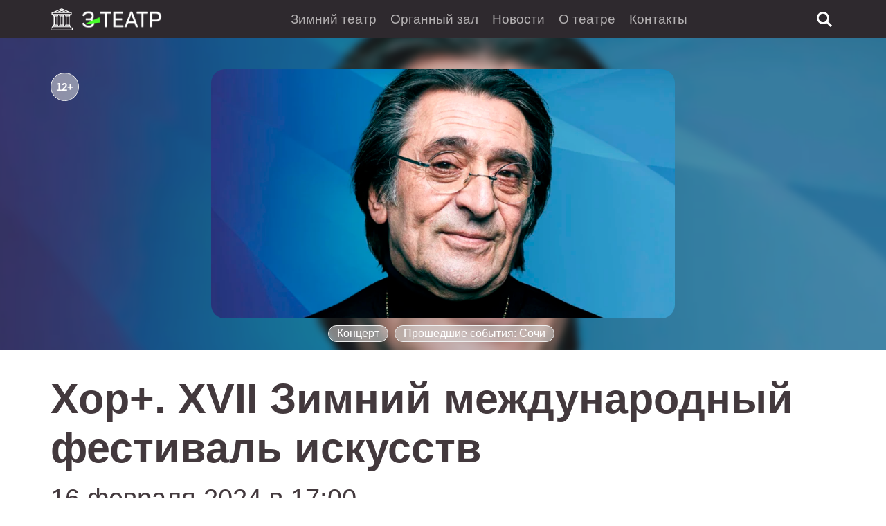

--- FILE ---
content_type: text/html; charset=utf-8
request_url: https://zimniiteatr.ru/repertuar/102-hor-xvii-zimnij-mezhdunarodnyj-festival-iskusstv.html
body_size: 6792
content:
<!DOCTYPE html>
<html lang="ru">
<head>
	<title>Хор+. XVII Зимний международный фестиваль искусств » Зимний театр в Сочи 🎭</title>
<meta charset="utf-8">
<meta name="title" content="Хор+. XVII Зимний международный фестиваль искусств » Зимний театр в Сочи 🎭">
<meta name="description" content="Хор+. XVII Зимний международный фестиваль искусств">
<meta name="keywords" content="">
<meta name="news_keywords" content="куда сходить в Сочи, купить билеты онлайн, Афиша Сочи 2024">
<link rel="canonical" href="https://zimniiteatr.ru/repertuar/102-hor-xvii-zimnij-mezhdunarodnyj-festival-iskusstv.html">
<link rel="alternate" type="application/rss+xml" title="Зимний театр в Сочи 🎭 RSS" href="https://zimniiteatr.ru/rss.xml">
<link rel="alternate" type="application/rss+xml" title="Зимний театр в Сочи 🎭 RSS Turbo" href="https://zimniiteatr.ru/rssturbo.xml">
<link rel="alternate" type="application/rss+xml" title="Зимний театр в Сочи 🎭 RSS Dzen" href="https://zimniiteatr.ru/rssdzen.xml">
<link rel="search" type="application/opensearchdescription+xml" title="Зимний театр в Сочи 🎭" href="https://zimniiteatr.ru/index.php?do=opensearch">
<link rel="preconnect" href="https://zimniiteatr.ru/" fetchpriority="high">
<meta property="twitter:title" content="Хор+. XVII Зимний международный фестиваль искусств » Зимний театр в Сочи 🎭">
<meta property="twitter:url" content="https://zimniiteatr.ru/repertuar/102-hor-xvii-zimnij-mezhdunarodnyj-festival-iskusstv.html">
<meta property="twitter:card" content="summary_large_image">
<meta property="twitter:image" content="https://zimniiteatr.ru/uploads/posts/2024-01/xvii-zimnij-mezhdunarodnyj-festival-iskusstv.webp">
<meta property="twitter:description" content="Хор+&quot; – это Гнесинский ансамбль современной хоровой музыки &quot;Altro coro&quot; под руководством художественного руководителя и дирижера Александра Рыжинского. Состав: Александр Рыжинский: Художественный руководитель и дирижер. Солисты: Екатерина Мечетина: Фортепиано Екатерина Мочалова:">
<meta property="og:type" content="article">
<meta property="og:site_name" content="Зимний театр в Сочи 🎭">
<meta property="og:title" content="Хор+. XVII Зимний международный фестиваль искусств » Зимний театр в Сочи 🎭">
<meta property="og:url" content="https://zimniiteatr.ru/repertuar/102-hor-xvii-zimnij-mezhdunarodnyj-festival-iskusstv.html">
<meta property="og:image" content="https://zimniiteatr.ru/uploads/posts/2024-01/xvii-zimnij-mezhdunarodnyj-festival-iskusstv.webp">
<meta property="og:description" content="Хор+&quot; – это Гнесинский ансамбль современной хоровой музыки &quot;Altro coro&quot; под руководством художественного руководителя и дирижера Александра Рыжинского. Состав: Александр Рыжинский: Художественный руководитель и дирижер. Солисты: Екатерина Мечетина: Фортепиано Екатерина Мочалова:">
<link href="/engine/classes/min/index.php?f=templates/Default/css/engine.css,templates/Default/css/styles.css&amp;v=21kmv" rel="stylesheet" type="text/css">
<script src="/engine/classes/min/index.php?g=general3&amp;v=21kmv"></script>
<script src="/engine/classes/min/index.php?f=engine/classes/js/jqueryui3.js,engine/classes/js/dle_js.js,templates/Default/js/build.js&amp;v=21kmv" defer></script>
<script type="application/ld+json">{"@context":"https://schema.org","@graph":[{"@type":"NewsArticle","@context":"https://schema.org/","publisher":{"@type":"Person","name":""},"name":"Хор+. XVII Зимний международный фестиваль искусств","headline":"Хор+. XVII Зимний международный фестиваль искусств","mainEntityOfPage":{"@type":"WebPage","@id":"https://zimniiteatr.ru/repertuar/102-hor-xvii-zimnij-mezhdunarodnyj-festival-iskusstv.html"},"datePublished":"2024-02-16T17:00:00+03:00","dateModified":"2024-02-07T23:22:50+03:00","author":{"@type":"Person","name":"admin","url":"https://zimniiteatr.ru/user/admin/"},"image":["https://zimniiteatr.ru/uploads/posts/2024-01/xvii-zimnij-mezhdunarodnyj-festival-iskusstv.webp"],"description":"Хор+&quot; – это Гнесинский ансамбль современной хоровой музыки &quot;Altro coro&quot; под руководством художественного руководителя и дирижера Александра Рыжинского. Состав: Александр Рыжинский: Художественный руководитель и дирижер. Солисты: Екатерина Мечетина: Фортепиано Екатерина Мочалова:"},{"@type":"BreadcrumbList","@context":"https://schema.org/","itemListElement":[{"@type":"ListItem","position":1,"item":{"@id":"https://zimniiteatr.ru/","name":"Главная"}},{"@type":"ListItem","position":2,"item":{"@id":"https://zimniiteatr.ru/repertuar/","name":"Прошедшие события: Сочи"}},{"@type":"ListItem","position":3,"item":{"@id":"https://zimniiteatr.ru/repertuar/102-hor-xvii-zimnij-mezhdunarodnyj-festival-iskusstv.html","name":"Хор+. XVII Зимний международный фестиваль искусств"}}]}]}</script>
	<meta name="HandheldFriendly" content="true">
	<meta name="format-detection" content="telephone=no">
	<meta name="viewport" content="initial-scale=1.0, maximum-scale=1.0, width=device-width">
	<meta name="apple-mobile-web-app-capable" content="yes">
	<meta name="apple-mobile-web-app-status-bar-style" content="default">
	<link rel="shortcut icon" type="image/png" sizes="32x32" href="/templates/Default/images/favicon-32x32.png?v1.2.21kmv">
	<link rel="apple-touch-icon" href="/templates/Default/images/touch-icon-iphone.png?v1.2.21kmv">
	<link rel="apple-touch-icon" sizes="76x76" href="/templates/Default/images/touch-icon-ipad.png?v1.2.21kmv">
	<link rel="apple-touch-icon" sizes="120x120" href="/templates/Default/images/touch-icon-iphone-retina.png?v1.2.21kmv">
	<link rel="apple-touch-icon" sizes="152x152" href="/templates/Default/images/touch-icon-ipad-retina.png?v1.2.21kmv">
	
	
	
	<link href="/templates/Default/lazydev/dle_filter/assets/dle_filter.css?v1.2.21kmv" type="text/css" rel="stylesheet">
	<meta name="yandex-verification" content="87d0c8ca40b7d437" />
<meta name="google-site-verification" content="p4Z1r0Tt49puq2xvqHFQ9zZVEP744ok7ATeAVVH7rbQ" />
<meta name="yandex-verification" content="dd70ebad3fb2442d" />
<!-- Yandex.RTB -->
<script>window.yaContextCb=window.yaContextCb||[]</script>
<script src="https://yandex.ru/ads/system/context.js" async></script>
<!-- 	<link rel="preconnect" href="https://fonts.googleapis.com">
<link rel="preconnect" href="https://fonts.gstatic.com" crossorigin>
<link href="https://fonts.googleapis.com/css2?family=Arimo:ital,wght@0,400;0,500;0,600;0,700;1,400;1,500;1,600;1,700&display=swap" rel="stylesheet"> -->
</head>
<body>
	<header class="header-YRevO header-wrapper--home">
		<div class="event-container box-header">
			<div class="logo">
				<a href="/"><svg class="icon icon-theatre"><use xlink:href="#icon-theatre"></use></svg><img class="img" src="/templates/Default/images/logo.png?v1.2.21kmv" alt="Афиша Зимнего театра в Сочи" title="Афиша Зимнего театра в Сочи"></a>
			</div>
			<nav class="nav-menu">
				<a href="/afisha/">Зимний театр</a>
				<a href="/afisha-organnogo-zala/">Органный зал</a>
				<a href="/news/">Новости</a>
				<a href="/o-teatre.html">О театре</a>
				<!-- <a href="/rules.html">Помощь</a> -->
				<a href="/index.php?do=feedback">Контакты</a>
			</nav>
			<div class="search"><span id="search-menu"><svg class="icon icon-search"><use xlink:href="#icon-search"></use></svg></span>
				<!-- Поиск -->
				<form id="q_search" class="q_search" action="/index.php" method="get">
					<div class="right_search">
						<input id="story" name="story" placeholder="Поиск по сайту..." type="search">
						<button class="btn q_search_btn" type="submit" title="Найти"><span class="title_hide">Найти</span></button>
					</div>
					<input type="hidden" name="do" value="search">
					<input type="hidden" name="subaction" value="search">
				</form>
				<!-- / Поиск -->
			</div>
			<div></div>
			<div id="mobile-menu" class="mob_menu"><svg class="icon icon-theatre"><use xlink:href="#icon-menu"></use></svg></div>
		</div>
	</header>
	<main class="main-YRevO">
		<div id="dle-content"><article class="fullstory_LfuR">
	<div class="wrapper_background display-flex object-cover">
		<picture class="poster"> <img src="/uploads/posts/2024-01/xvii-zimnij-mezhdunarodnyj-festival-iskusstv.webp" class="img object-cover" alt="Постер к Хор+. XVII Зимний международный фестиваль искусств" title="Постер к Хор+. XVII Зимний международный фестиваль искусств"></picture>
		<div class="poster_info">
			<div class="HZVEr event-container">
				<noindex>
				<div class="N9MgyX">
					<img src="/uploads/posts/2024-01/xvii-zimnij-mezhdunarodnyj-festival-iskusstv.webp" alt="Постер к Хор+. XVII Зимний международный фестиваль искусств">
				</div></noindex>
				<div class="KhdTY"> <span>Концерт</span> <a href="https://zimniiteatr.ru/repertuar/">Прошедшие события: Сочи</a>
				</div>
				
			</div>
		</div>
	</div>
	<div class="event-container fullstory_info">
		<div class="">
			<h1 class="title">Хор+. XVII Зимний международный фестиваль искусств</h1>
			<div class="data">16 февраля 2024 в 17:00</div>
			<div class="price">Событие прошло</div>
			<div class="age">12+</div>
		</div>
		<div class="desc_uPor2" id="desccontent">
			<h2 class="light-title">Описание:</h2>
			<p>Хор+" – это Гнесинский ансамбль современной хоровой музыки "Altro coro" под руководством художественного руководителя и дирижера Александра Рыжинского.</p>
<p>Состав:</p>
<ul>
<li>Александр Рыжинский: Художественный руководитель и дирижер.</li>
</ul>
<p>Солисты:</p>
<ul>
<li>Екатерина Мечетина: Фортепиано</li>
<li>Екатерина Мочалова: Домра</li>
<li>Василий Степанов: Виолончель</li>
</ul>
<p>Этот ансамбль представляет современный взгляд на хоровую музыку, объединяя талантливых хористов и солистов. Под руководством Александра Рыжинского они создают уникальные музыкальные произведения, придающие хоровому исполнению новые оттенки и вибрации.</p>
<p>Солисты - Екатерина Мечетина, Екатерина Мочалова и Василий Степанов - придают ансамблю разнообразие инструментальных звучаний, что делает их выступления еще более увлекательными и оригинальными.</p>
<p>"Хор+" отражает не только высокий художественный уровень исполнения, но и стремление к новаторству в сфере хоровой музыки.</p>
		</div>
		<div class="iframe_widget">
			
		</div>
		<div class="direction">
			<h2 class="title">События, которые могут быть Вам интересны</h2>
			<div class="address"><!-- Yandex.RTB C-A-10079105-1-102 -->
<div id="yandex_rtb_C-A-10079105-1-102"></div>
<script>window.yaContextCb.push(()=>{
  Ya.Context.AdvManager.renderWidget({
    renderTo: 'yandex_rtb_C-A-10079105-1-102',
    blockId: 'C-A-10079105-1',
    pageNumber: 102
  })
})</script>
			</div>
		</div>
	</div>
</article>
<section class="event-container section_full_HyGE">
	<h1 class=" h1 title">Ближайшие мероприятия</h1>
	<div >
		<h1 style="text-align: center;display: block;width: 100%;margin: 30px 0;">Публикации не найдены</h1>
	</div>
</section></div>
		
		<div class="event-container">
	<div class="speedbar"><div class="over"><a href="https://zimniiteatr.ru/">Главная</a> » <a href="https://zimniiteatr.ru/repertuar/">Прошедшие события: Сочи</a> » Хор+. XVII Зимний международный фестиваль искусств</div></div>
</div>
	</main>
	<footer class="footer_HoeBh">
		<div class="event-container">
			<div class="logo display-flex">
					<a href="/" class=""><svg class="icon icon-theatre"><use xlink:href="#icon-theatre"></use></svg><img class="img" src="/templates/Default/images/logo.png" alt="Афиша Зимнего театра в Сочи" title="Афиша Зимнего театра в Сочи"></a>
				</div>
				<ul class="menu_footer">
					<li><a href="/afisha/">Зимний театр</a></li>
					<li><a href="/afisha-organnogo-zala/">Органный зал</a></li>
					<li><a href="/news/">Новости</a></li>
					<li><a href="/o-teatre.html">О театре</a></li>
					<li><a href="/rules.html">Пользовательское соглашение</a></li>
					<li><a href="/privacy.html">Политика конфиденциальности</a></li>
					<li><a href="/index.php?do=feedback">Контакты</a></li>
				</ul><noindex>
        <div style="padding: 1rem;margin: 1rem 0;
    background-color: aliceblue;
    border-radius: 15px;">Домен продаётся. Купить доменное имя можете на сайте REG.RU <a href="https://www.reg.ru/domain/shop/lot/zimniiteatr.ru" target="_blank" style="padding: 8px 20px;
    border-radius: 15px;
    background-color: chartreuse;
    color: black;
    border: 1px solid #ccc;">Купить домен</a></div></noindex>
        
				<div class="bottom">Афиша Зимнего Театра - автоматический поиск мероприятий в сети интернет. Не официальный сайт Зимнего Театра.  2018-2026<br>
Описания мероприятий и фото-материалы собраны автоматически из открытых источников сети интернет на основе данных, публикуемых билетными системами и организаторами мероприятий.
Мы стремимся обеспечить точность и актуальность представленных сведений, полагаясь на надежные источники.</div>
		</div>
	</footer>

<!-- Modal Ticket -->
<div class="modal fade" id="item_id" aria-labelledby="exampleModalLabel" tabindex="-1" role="dialog" aria-hidden="true">
	<div class="modal-dialog  modal-xl event">
		<div class="modal-content event">
			<div class="modal-header event gp-flex">
				<span id="close-loading-message" class="close" data-bs-dismiss="modal" aria-label="Закрыть"><svg class="icon icon-close"><use xlink:href="#icon-close"></use></svg></span>
			</div>
			<div class="modal-body event">
				<div id="loading-message">
					<div class="img_animation"><span><svg class="icon icon-theatre"><use xlink:href="#icon-theatre"></use></svg></span><img class="img" src="/templates/Default/images/logo.png?v1.2.21kmv" alt="Афиша Зимнего театра в Сочи" title="Афиша Зимнего театра в Сочи"></div>
				</div>
					<iframe class="event__kassirwidget" src=""></iframe>
			</div>
			<!-- <div class="modal-footer event"></div> -->
		</div>
	</div>
</div>
<script>
<!--
var dle_root       = '/';
var dle_admin      = '';
var dle_login_hash = 'abb57359353cb81ce276cc7d8a00106679f09430';
var dle_group      = 5;
var dle_link_type  = 1;
var dle_skin       = 'Default';
var dle_wysiwyg    = '2';
var quick_wysiwyg  = '2';
var dle_min_search = '2';
var dle_act_lang   = ["Да", "Нет", "Ввод", "Отмена", "Сохранить", "Удалить", "Загрузка. Пожалуйста, подождите..."];
var menu_short     = 'Быстрое редактирование';
var menu_full      = 'Полное редактирование';
var menu_profile   = 'Просмотр профиля';
var menu_send      = 'Отправить сообщение';
var menu_uedit     = 'Админцентр';
var dle_info       = 'Информация';
var dle_confirm    = 'Подтверждение';
var dle_prompt     = 'Ввод информации';
var dle_req_field  = ["Заполните поле с именем", "Заполните поле с сообщением", "Заполните поле с темой сообщения"];
var dle_del_agree  = 'Вы действительно хотите удалить? Данное действие невозможно будет отменить';
var dle_spam_agree = 'Вы действительно хотите отметить пользователя как спамера? Это приведёт к удалению всех его комментариев';
var dle_c_title    = 'Отправка жалобы';
var dle_complaint  = 'Укажите текст Вашей жалобы для администрации:';
var dle_mail       = 'Ваш e-mail:';
var dle_big_text   = 'Выделен слишком большой участок текста.';
var dle_orfo_title = 'Укажите комментарий для администрации к найденной ошибке на странице:';
var dle_p_send     = 'Отправить';
var dle_p_send_ok  = 'Уведомление успешно отправлено';
var dle_save_ok    = 'Изменения успешно сохранены. Обновить страницу?';
var dle_reply_title= 'Ответ на комментарий';
var dle_tree_comm  = '0';
var dle_del_news   = 'Удалить статью';
var dle_sub_agree  = 'Вы действительно хотите подписаться на комментарии к данной публикации?';
var dle_unsub_agree  = 'Вы действительно хотите отписаться от комментариев к данной публикации?';
var dle_captcha_type  = '2';
var dle_share_interesting  = ["Поделиться ссылкой на выделенный текст", "Twitter", "Facebook", "Вконтакте", "Прямая ссылка:", "Нажмите правой клавишей мыши и выберите «Копировать ссылку»"];
var DLEPlayerLang     = {prev: 'Предыдущий',next: 'Следующий',play: 'Воспроизвести',pause: 'Пауза',mute: 'Выключить звук', unmute: 'Включить звук', settings: 'Настройки', enterFullscreen: 'На полный экран', exitFullscreen: 'Выключить полноэкранный режим', speed: 'Скорость', normal: 'Обычная', quality: 'Качество', pip: 'Режим PiP'};
var DLEGalleryLang    = {CLOSE: 'Закрыть (Esc)', NEXT: 'Следующее изображение', PREV: 'Предыдущее изображение', ERROR: 'Внимание! Обнаружена ошибка', IMAGE_ERROR: 'Не удалось загрузить изображение', TOGGLE_SLIDESHOW: 'Просмотр слайдшоу',TOGGLE_FULLSCREEN: 'Полноэкранный режим', TOGGLE_THUMBS: 'Включить / Выключить уменьшенные копии', ITERATEZOOM: 'Увеличить / Уменьшить', DOWNLOAD: 'Скачать изображение' };
var DLEGalleryMode    = 1;
var DLELazyMode       = 0;
var allow_dle_delete_news   = false;
var dle_search_delay   = false;
var dle_search_value   = '';
jQuery(function($){
					setTimeout(function() {
						$.get(dle_root + "engine/ajax/controller.php?mod=adminfunction", { 'id': '102', action: 'newsread', user_hash: dle_login_hash });
					}, 5000);
FastSearch();
$.get("/templates/Default/images/sprite.svg?ver21kmv3", function(data) {
  var div = document.createElement("div");
  div.innerHTML = new XMLSerializer().serializeToString(data.documentElement);
  document.body.insertBefore(div, document.body.childNodes[0]);
});
});
//-->
</script><script>
let urlFilter = 0;
let dleFilterJSData = [];
let dleFilterId = 1;
</script>

<script src="/engine/lazydev/dle_filter/lib/dle_filter.js.php?v8.2.21kmv" defer></script>
<script src="/templates/Default/lazydev/dle_filter/assets/dle_filter.js?v8.2.21kmv" defer></script>

<!-- Yandex.Metrika counter -->
<script type="text/javascript" >
   (function(m,e,t,r,i,k,a){m[i]=m[i]||function(){(m[i].a=m[i].a||[]).push(arguments)};
   m[i].l=1*new Date();
   for (var j = 0; j < document.scripts.length; j++) {if (document.scripts[j].src === r) { return; }}
   k=e.createElement(t),a=e.getElementsByTagName(t)[0],k.async=1,k.src=r,a.parentNode.insertBefore(k,a)})
   (window, document, "script", "https://mc.yandex.ru/metrika/tag.js", "ym");

   ym(95679121, "init", {
        clickmap:true,
        trackLinks:true,
        accurateTrackBounce:true
   });
</script>
<noscript><div><img src="https://mc.yandex.ru/watch/95679121" style="position:absolute; left:-9999px;" alt="" /></div></noscript>
<!-- /Yandex.Metrika counter -->
<!-- Google tag (gtag.js) -->
<script async src="https://www.googletagmanager.com/gtag/js?id=G-WDBSKYK2BC"></script>
<script>
  window.dataLayer = window.dataLayer || [];
  function gtag(){dataLayer.push(arguments);}
  gtag('js', new Date());

  gtag('config', 'G-WDBSKYK2BC');
</script>
</body>
</html>



--- FILE ---
content_type: image/svg+xml
request_url: https://zimniiteatr.ru/templates/Default/images/sprite.svg?ver21kmv3
body_size: 6468
content:
<svg xmlns="http://www.w3.org/2000/svg" xmlns:xlink="http://www.w3.org/1999/xlink" style="display: none;">
<defs>
<symbol id="icon-interface-left" viewBox="0 0 512 512">
<title>interface-left</title>
<path class="path1" d="M 353 450 A 15 15 0 0 1 342.39 445.61 L 157.5 260.71 A 15 15 0 0 1 157.5 239.5 L 342.39 54.6 A 15 15 0 1 1 363.61 75.81 L 189.32 250.1 L 363.61 424.39 A 15 15 0 0 1 353 450 Z"></path>
</symbol>
<symbol id="icon-interface-right" viewBox="0 0 512 512">
<title>interface-right</title>
<path class="path1" d="M202.1,450a15,15,0,0,1-10.6-25.61L365.79,250.1,191.5,75.81A15,15,0,0,1,212.71,54.6l184.9,184.9a15,15,0,0,1,0,21.21l-184.9,184.9A15,15,0,0,1,202.1,450Z"></path>
</symbol><symbol id="icon-close" viewBox="0 0 512 512">
<title>Закрыть</title>
<path class="path1" d="M257,461.46c-114,0-206.73-92.74-206.73-206.73S143,48,257,48s206.73,92.74,206.73,206.73S371,461.46,257,461.46ZM257,78C159.55,78,80.27,157.28,80.27,254.73S159.55,431.46,257,431.46s176.73-79.28,176.73-176.73S354.45,78,257,78Z"/><path class="path1" d="M342.92,358a15,15,0,0,1-10.61-4.39L160.47,181.76a15,15,0,1,1,21.21-21.21L353.53,332.4A15,15,0,0,1,342.92,358Z"/><path class="path1" d="M171.07,358a15,15,0,0,1-10.6-25.6L332.31,160.55a15,15,0,0,1,21.22,21.21L181.68,353.61A15,15,0,0,1,171.07,358Z"/>
</symbol>
<symbol id="icon-interface-setting" viewBox="0 0 512 512">
<title>interface-setting</title>
<path class="path1" d="m 293.9 450 h -60.37 a 15 15 0 0 1 -14.92 -13.42 l -4.47 -42.09 a 152.77 152.77 0 0 1 -18.25 -7.56 l -32.89 26.6 a 15 15 0 0 1 -20 -1.06 l -42.69 -42.69 a 15 15 0 0 1 -1.06 -20 l 26.61 -32.93 a 152.15 152.15 0 0 1 -7.57 -18.25 l -42.16 -4.5 a 15 15 0 0 1 -13.42 -14.91 v -60.38 a 15 15 0 0 1 13.42 -14.91 l 42.09 -4.47 a 152.15 152.15 0 0 1 7.57 -18.25 l -26.61 -32.93 a 15 15 0 0 1 1.06 -20 l 42.69 -42.69 a 15 15 0 0 1 20 -1.06 l 32.93 26.6 a 152.77 152.77 0 0 1 18.25 -7.56 l 4.47 -42.09 a 15 15 0 0 1 14.95 -13.45 h 60.37 a 15 15 0 0 1 14.92 13.42 l 4.46 42.09 a 152.91 152.91 0 0 1 18.26 7.56 l 32.92 -26.6 a 15 15 0 0 1 20 1.06 l 42.69 42.69 a 15 15 0 0 1 1.06 20 l -26.61 32.93 a 153.8 153.8 0 0 1 7.57 18.25 l 42.09 4.47 a 15 15 0 0 1 13.41 14.91 v 60.38 a 15 15 0 0 1 -13.37 14.94 l -42.09 4.47 a 153.8 153.8 0 0 1 -7.57 18.25 l 26.61 32.93 a 15 15 0 0 1 -1.06 20 l -42.69 42.72 a 15 15 0 0 1 -20 1.06 l -32.92 -26.6 a 152.91 152.91 0 0 1 -18.26 7.56 l -4.46 42.09 a 15 15 0 0 1 -14.96 13.42 z m -46.9 -30 h 33.39 l 4.09 -38.56 a 15 15 0 0 1 11.06 -12.91 a 123 123 0 0 0 30.16 -12.53 a 15 15 0 0 1 17 1.31 l 30.16 24.37 l 23.61 -23.61 l -24.41 -30.07 a 15 15 0 0 1 -1.31 -17 a 122.63 122.63 0 0 0 12.49 -30.14 a 15 15 0 0 1 12.92 -11.06 l 38.55 -4.1 v -33.39 l -38.55 -4.1 a 15 15 0 0 1 -12.92 -11.06 a 122.63 122.63 0 0 0 -12.49 -30.15 a 15 15 0 0 1 1.31 -17 l 24.37 -30.16 l -23.61 -23.61 l -30.16 24.37 a 15 15 0 0 1 -17 1.31 a 123 123 0 0 0 -30.14 -12.49 a 15 15 0 0 1 -11.06 -12.91 l -4.05 -38.51 h -33.41 l -4.09 38.56 a 15 15 0 0 1 -11.07 12.91 a 122.79 122.79 0 0 0 -30.11 12.53 a 15 15 0 0 1 -17 -1.31 l -30.13 -24.41 l -23.6 23.61 l 24.38 30.16 a 15 15 0 0 1 1.3 17 a 123.41 123.41 0 0 0 -12.49 30.14 a 15 15 0 0 1 -12.91 11.06 l -38.56 4.1 v 33.38 l 38.56 4.1 a 15 15 0 0 1 12.91 11.06 a 123.41 123.41 0 0 0 12.48 30.11 a 15 15 0 0 1 -1.3 17 l -24.37 30.11 l 23.61 23.61 l 30.17 -24.37 a 15 15 0 0 1 17 -1.31 a 122.79 122.79 0 0 0 30.13 12.49 a 15 15 0 0 1 11.07 12.91 z m 202.71 -140.81 h 0 z m -186 61.17 a 91.36 91.36 0 1 1 91.37 -91.36 a 91.46 91.46 0 0 1 -91.37 91.36 z m 0 -152.72 a 61.36 61.36 0 1 0 61.37 61.36 a 61.43 61.43 0 0 0 -61.37 -61.36 z"></path>
</symbol>
<symbol id="icon-pen-pencil-write" viewBox="0 0 512 512">
<title>pen-pencil-write</title>
<path class="path1" d="M403.67,187.94a68,68,0,0,1-9.16-.63c-17.89-2.4-35.5-11.48-49.57-25.55h0c-14.07-14.08-23.15-31.68-25.56-49.58-2.57-19.12,2.93-37.07,15.11-49.25s30.13-17.69,49.25-15.11c17.9,2.41,35.51,11.48,49.58,25.56s23.15,31.68,25.56,49.57c2.57,19.13-2.94,37.08-15.11,49.26C433.56,182.41,419.29,187.94,403.67,187.94Zm-37.52-47.4c9.31,9.32,21.11,15.53,32.37,17,9.91,1.34,18.45-1,24-6.59s7.93-14.12,6.59-24c-1.51-11.26-7.72-23.06-17-32.37C394,76.47,368.16,71.69,355.7,84.14s-7.67,38.29,10.45,56.4Z"/><path class="path1" d="M189.36,402.24a68,68,0,0,1-9.15-.62c-17.9-2.41-35.51-11.48-49.58-25.56s-23.15-31.68-25.56-49.57c-2.57-19.13,2.94-37.08,15.11-49.26a15,15,0,0,1,21.22,21.22c-5.59,5.58-7.93,14.12-6.6,24,1.52,11.26,7.73,23.06,17,32.37C170,373,195.79,377.75,208.25,365.3a15,15,0,1,1,21.21,21.21C219.25,396.72,205,402.24,189.36,402.24Z"/><path class="path1" d="M71.69,450a15,15,0,0,1-14.64-18.25c.26-1.17,6.46-29,15.07-59.7,16.16-57.6,25.91-72.67,32.6-79.36L334.49,62.93A15,15,0,1,1,355.7,84.14L125.94,313.91c-.91.9-9.27,10.43-24.94,66.25-3.51,12.51-6.65,24.69-9.1,34.64,10-2.47,22.21-5.61,34.75-9.14,55.72-15.64,65.24-24,66.14-24.9L422.55,151a15,15,0,0,1,21.22,21.21L214,402c-6.69,6.69-21.75,16.44-79.36,32.61-30.65,8.6-58.53,14.8-59.7,15.06A15,15,0,0,1,71.69,450Z"/><path d="M391.63,135.07a15,15,0,0,1-10.61-4.4l-5-5a15,15,0,0,1,21.21-21.21l5,5a15,15,0,0,1-10.6,25.61Z"/>
</symbol>
<symbol id="icon-like" viewBox="0 0 512 512">
<title>like</title>
<path class="path1" d="M348.45,432.7H261.8a141.5,141.5,0,0,1-49.52-8.9l-67.5-25.07a15,15,0,0,1,10.45-28.12l67.49,25.07a111.79,111.79,0,0,0,39.08,7h86.65a14.21,14.21,0,1,0,0-28.42,15,15,0,0,1,0-30H368.9a14.21,14.21,0,1,0,0-28.42,15,15,0,0,1,0-30h20.44a14.21,14.21,0,0,0,10.05-24.26,14.08,14.08,0,0,0-10.05-4.16,15,15,0,0,1,0-30h20.45a14.21,14.21,0,0,0,10-24.26,14.09,14.09,0,0,0-10-4.17H268.15A15,15,0,0,1,255,176.74a100.2,100.2,0,0,0,9.2-29.33c3.39-21.87-.79-41.64-12.42-58.76a12.28,12.28,0,0,0-22.33,7c.49,51.38-23.25,88.72-68.65,108a15,15,0,1,1-11.72-27.61c18.72-8,32.36-19.75,40.55-35.08,6.68-12.51,10-27.65,9.83-45C199.31,77,211,61,229.18,55.34s36.81.78,47.45,16.46c24.71,36.36,20.25,74.1,13.48,97.21H409.79a44.21,44.21,0,0,1,19.59,83.84,44.27,44.27,0,0,1-20.44,58.42,44.27,44.27,0,0,1-20.45,58.43,44.23,44.23,0,0,1-40,63Z"/><path class="path1" d="M155,410.49H69.13a15,15,0,0,1-15-15V189.86a15,15,0,0,1,15-15H155a15,15,0,0,1,15,15V395.49A15,15,0,0,1,155,410.49Zm-70.84-30H140V204.86H84.13Z"/>
</symbol>
<symbol id="icon-dislike" viewBox="0 0 512 512">
<title>dislike</title>
<path class="path1" d="M242.28,427.39a43.85,43.85,0,0,1-13.1-2c-18.22-5.69-29.87-21.64-29.69-40.62.16-17.35-3.15-32.5-9.83-45-8.19-15.33-21.83-27.13-40.55-35.08A15,15,0,1,1,160.83,277c45.4,19.26,69.14,56.6,68.65,108a12.28,12.28,0,0,0,22.33,7c28.34-41.71,3.47-87.63,3.22-88.09a15,15,0,0,1,13.12-22.27H409.79a14.22,14.22,0,0,0,0-28.43H389.34a15,15,0,1,1,0-30,14.2,14.2,0,0,0,14.21-14.21,14.23,14.23,0,0,0-14.21-14.21H368.9a15,15,0,0,1,0-30,14.21,14.21,0,1,0,0-28.42H348.45a15,15,0,0,1,0-30,14.21,14.21,0,1,0,0-28.42H261.8a111.69,111.69,0,0,0-39.07,7l-67.5,25.07A15,15,0,0,1,144.78,82l67.5-25.07A141.5,141.5,0,0,1,261.8,48h86.65a44.25,44.25,0,0,1,40,63,44.27,44.27,0,0,1,20.45,58.43,44.27,44.27,0,0,1,20.44,58.42,44.21,44.21,0,0,1-19.59,83.84H290.11c6.77,23.11,11.23,60.85-13.48,97.22A41.21,41.21,0,0,1,242.28,427.39Z"/><path class="path1" d="M155,305.85H69.13a15,15,0,0,1-15-15V85.21a15,15,0,0,1,15-15H155a15,15,0,0,1,15,15V290.85A15,15,0,0,1,155,305.85Zm-70.84-30H140V100.21H84.13Z"/>
</symbol>
<symbol id="icon-menu" viewBox="0 0 512 512">
<title>menu</title>
<path class="path1" d="M441.13,166.52h-372a15,15,0,1,1,0-30h372a15,15,0,0,1,0,30Z"/><path class="path1" d="M441.13,279.72h-372a15,15,0,1,1,0-30h372a15,15,0,0,1,0,30Z"/><path d="M441.13,392.92h-372a15,15,0,1,1,0-30h372a15,15,0,0,1,0,30Z"/>
</symbol>
<symbol id="icon-trash" viewBox="0 0 512 512">
<title>trash</title>
<path class="path1" d="M356.65,450H171.47a41,41,0,0,1-40.9-40.9V120.66a15,15,0,0,1,15-15h237a15,15,0,0,1,15,15V409.1A41,41,0,0,1,356.65,450ZM160.57,135.66V409.1a10.91,10.91,0,0,0,10.9,10.9H356.65a10.91,10.91,0,0,0,10.91-10.9V135.66Z"/><path class="path1" d="M327.06,135.66h-126a15,15,0,0,1-15-15V93.4A44.79,44.79,0,0,1,230.8,48.67h66.52A44.79,44.79,0,0,1,342.06,93.4v27.26A15,15,0,0,1,327.06,135.66Zm-111-30h96V93.4a14.75,14.75,0,0,0-14.74-14.73H230.8A14.75,14.75,0,0,0,216.07,93.4Z"/><path d="M264.06,392.58a15,15,0,0,1-15-15V178.09a15,15,0,1,1,30,0V377.58A15,15,0,0,1,264.06,392.58Z"/><path class="path1" d="M209.9,392.58a15,15,0,0,1-15-15V178.09a15,15,0,0,1,30,0V377.58A15,15,0,0,1,209.9,392.58Z"/><path class="path1" d="M318.23,392.58a15,15,0,0,1-15-15V178.09a15,15,0,0,1,30,0V377.58A15,15,0,0,1,318.23,392.58Z"/><path class="path1" d="M405.81,135.66H122.32a15,15,0,0,1,0-30H405.81a15,15,0,0,1,0,30Z"/>
</symbol>
<symbol id="icon-star" viewBox="0 0 512 512">
<title>star</title>
<path class="path1" d="M370.24,425.59a14.89,14.89,0,0,1-7-1.72L257,368,150.74,423.87A15,15,0,0,1,129,408.06l20.3-118.32-86-83.8a15,15,0,0,1,8.31-25.59l118.81-17.26L243.55,55.43a15,15,0,0,1,26.9,0l53.13,107.66,118.8,17.26a15,15,0,0,1,8.32,25.59l-86,83.8L385,408.06a15,15,0,0,1-14.78,17.53ZM106,205.67l69.85,68.09A15,15,0,0,1,180.17,287l-16.49,96.14L250,337.78a15,15,0,0,1,14,0l86.34,45.39L333.83,287a15,15,0,0,1,4.31-13.27L408,205.67l-96.53-14a15,15,0,0,1-11.29-8.2L257,96l-43.17,87.47a15,15,0,0,1-11.3,8.2Z"/>
</symbol>
<symbol id="icon-social-speak" viewBox="0 0 512 512">
<title>social-speak</title>
<path class="path1" d="M373.43,444.44a15,15,0,0,1-11.29-5.12l-47.93-54.77A236,236,0,0,1,255.13,392C202,392,151.85,374.7,114,343.35c-38.63-32-59.91-74.85-59.91-120.59S75.41,134.2,114,102.18C151.85,70.83,202,53.56,255.13,53.56s103.28,17.27,141.1,48.62c38.63,32,59.9,74.85,59.9,120.58,0,48.82-24.57,94.6-67.7,126.72v80a15,15,0,0,1-15,15Zm-54.17-91.88a15,15,0,0,1,11.29,5.12l27.88,31.85V341.77A15,15,0,0,1,365,329.38c38.88-26.59,61.17-65.45,61.17-106.62,0-76.75-76.71-139.2-171-139.2s-171,62.45-171,139.2S160.84,362,255.13,362a205.07,205.07,0,0,0,59.76-8.76A14.93,14.93,0,0,1,319.26,352.56Z"/><path class="path1" d="M201.49,264c-.49,0-1,0-1.47-.07s-1-.13-1.46-.22-1-.22-1.42-.36-.94-.31-1.39-.5-.89-.4-1.32-.63a14.6,14.6,0,0,1-1.27-.75c-.4-.27-.8-.56-1.18-.87s-.75-.65-1.1-1-.68-.72-1-1.1-.6-.78-.87-1.18a14.6,14.6,0,0,1-.75-1.27q-.35-.65-.63-1.32a14.17,14.17,0,0,1-.49-1.38,12,12,0,0,1-.36-1.43,12.1,12.1,0,0,1-.22-1.45,14.68,14.68,0,0,1-.08-1.48,14.32,14.32,0,0,1,.08-1.47,15.21,15.21,0,0,1,.58-2.89,14.17,14.17,0,0,1,.49-1.38q.29-.67.63-1.32a14.6,14.6,0,0,1,.75-1.27c.27-.4.56-.8.87-1.18s.65-.75,1-1.1.72-.68,1.1-1,.78-.6,1.18-.87a12.45,12.45,0,0,1,1.27-.75q.65-.34,1.32-.63a13.53,13.53,0,0,1,1.39-.5c.46-.14.94-.26,1.42-.36s1-.17,1.46-.22a14.54,14.54,0,0,1,2.95,0c.48.05,1,.13,1.45.22s1,.22,1.43.36a14.25,14.25,0,0,1,1.38.5c.45.19.9.4,1.33.63a13.48,13.48,0,0,1,1.26.75,14.34,14.34,0,0,1,1.18.87c.38.31.75.65,1.1,1s.68.72,1,1.1.6.78.87,1.18a14.6,14.6,0,0,1,.75,1.27q.34.65.63,1.32c.19.45.35.92.5,1.38s.26,1,.36,1.43a14.46,14.46,0,0,1,.29,2.93,14.66,14.66,0,0,1-.07,1.48,14.51,14.51,0,0,1-.22,1.45c-.1.48-.22,1-.36,1.43s-.31.93-.5,1.38-.4.89-.63,1.32a14.6,14.6,0,0,1-.75,1.27c-.27.4-.56.8-.87,1.18s-.65.75-1,1.1-.72.68-1.1,1a14.34,14.34,0,0,1-1.18.87q-.62.4-1.26.75c-.43.23-.88.44-1.33.63s-.92.35-1.38.5-.95.26-1.43.36-1,.17-1.45.22S202,264,201.49,264Z"/><path class="path1" d="M312.5,264a14.46,14.46,0,0,1-1.47-.07c-.49-.05-1-.13-1.46-.22s-1-.22-1.42-.36-.93-.31-1.38-.5-.9-.4-1.33-.63A15.58,15.58,0,0,1,303,260.6c-.38-.31-.75-.65-1.09-1a14.67,14.67,0,0,1-1-1.1c-.31-.38-.61-.78-.88-1.18a14.6,14.6,0,0,1-.75-1.27q-.34-.65-.63-1.32c-.18-.45-.35-.92-.49-1.38a12,12,0,0,1-.36-1.43,15.49,15.49,0,0,1-.3-2.93,14.68,14.68,0,0,1,.08-1.48,14.51,14.51,0,0,1,.22-1.45,12,12,0,0,1,.36-1.43c.14-.46.31-.93.49-1.38s.4-.89.63-1.32a14.6,14.6,0,0,1,.75-1.27c.27-.4.57-.8.88-1.18a14.67,14.67,0,0,1,1-1.1c.34-.34.71-.68,1.09-1a15.58,15.58,0,0,1,2.45-1.62c.43-.23.87-.44,1.33-.63s.91-.35,1.38-.5.94-.26,1.42-.36,1-.17,1.46-.22a16.15,16.15,0,0,1,3,0c.48.05,1,.13,1.45.22s1,.22,1.43.36.93.31,1.38.5.9.4,1.33.63.85.48,1.26.75a12.82,12.82,0,0,1,1.18.87c.38.31.75.65,1.1,1s.68.72,1,1.1.6.78.87,1.18a14.69,14.69,0,0,1,.76,1.27c.22.43.44.87.62,1.32a14.25,14.25,0,0,1,.5,1.38c.14.47.26,1,.36,1.43s.17,1,.22,1.45a14.66,14.66,0,0,1,.07,1.48,14.33,14.33,0,0,1-.07,1.47c-.05.49-.13,1-.22,1.46s-.22,1-.36,1.43a14.25,14.25,0,0,1-.5,1.38c-.18.45-.4.89-.62,1.32a14.69,14.69,0,0,1-.76,1.27c-.27.4-.56.8-.87,1.18s-.65.75-1,1.1-.72.68-1.1,1a12.82,12.82,0,0,1-1.18.87q-.61.4-1.26.75c-.43.23-.88.44-1.33.63s-.92.35-1.38.5-.95.26-1.43.36-1,.17-1.45.22A14.66,14.66,0,0,1,312.5,264Z"/><path class="path1" d="M257,264a15.11,15.11,0,0,1-10.61-4.39,14.67,14.67,0,0,1-1-1.1c-.31-.38-.6-.78-.88-1.18s-.52-.83-.75-1.27a13.2,13.2,0,0,1-.62-1.32,14.25,14.25,0,0,1-.5-1.38c-.14-.47-.26-1-.36-1.43a14.51,14.51,0,0,1-.22-1.45,15.68,15.68,0,0,1,0-3,14.51,14.51,0,0,1,.22-1.45c.1-.48.22-1,.36-1.43a14.25,14.25,0,0,1,.5-1.38,13.2,13.2,0,0,1,.62-1.32c.23-.44.49-.86.75-1.27s.57-.8.88-1.18a14.67,14.67,0,0,1,1-1.1,15.12,15.12,0,0,1,12.08-4.32c.49.05,1,.13,1.46.22s.95.22,1.42.36.93.31,1.38.5.9.4,1.33.63a15.58,15.58,0,0,1,2.45,1.62c.38.31.75.65,1.09,1a14.67,14.67,0,0,1,1,1.1c.31.38.61.78.88,1.18a14.6,14.6,0,0,1,.75,1.27q.34.65.63,1.32c.18.45.35.92.49,1.38a12,12,0,0,1,.36,1.43,14.51,14.51,0,0,1,.22,1.45,13.73,13.73,0,0,1,0,3,14.51,14.51,0,0,1-.22,1.45,12,12,0,0,1-.36,1.43c-.14.46-.31.93-.49,1.38s-.4.89-.63,1.32a14.6,14.6,0,0,1-.75,1.27c-.27.4-.57.8-.88,1.18a14.67,14.67,0,0,1-1,1.1c-.34.34-.71.67-1.09,1a15.58,15.58,0,0,1-2.45,1.62c-.43.23-.88.44-1.33.63s-.91.35-1.38.5-1,.26-1.42.36-1,.17-1.46.22A14.46,14.46,0,0,1,257,264Z"/>
</symbol>
<symbol id="icon-pencil" viewBox="0 0 650 650">
<title>pencil</title>
<path class="path1" d="m 247.305 81.2 l 159.8793 0.0151 c 3.6331 0.0232 7.1201 0.0731 10.4748 0.1508 l -0.0035 34.7988 c -4.749 -0.1125 -9.8519 -0.1659 -15.3607 -0.1659 l -154.9888 0 l -8.5585 0.0476 c -38.3635 0.4454 -55.2218 4.0971 -72.5986 13.3899 c -15.8711 8.4877 -28.224 20.8406 -36.7117 36.7117 c -9.6257 17.9974 -13.1985 35.438 -13.4258 76.792 l 0 163.7178 c 0.2274 41.354 3.8002 58.7946 13.4258 76.792 c 8.4877 15.8711 20.8406 28.224 36.7117 36.7117 c 17.3768 9.2928 34.2339 12.9444 72.5986 13.3899 l 8.5585 0.0476 l 154.9888 0 l 8.5585 -0.0476 c 38.3635 -0.4454 55.2218 -4.0971 72.5986 -13.3899 c 15.8711 -8.4877 28.224 -20.8406 36.7117 -36.7117 c 9.6257 -17.9974 13.1985 -35.438 13.4258 -76.792 l 0 -163.7178 c -0.0209 -3.857 -0.0719 -7.5064 -0.1531 -10.9678 l 34.8 0.0104 c 0.0777 3.3408 0.1276 6.8138 0.1496 10.4307 l 0 164.7699 c -0.2958 46.4441 -4.9474 69.1406 -17.5346 92.6782 c -11.7311 21.9356 -29.051 39.2556 -50.9866 50.9866 c -22.7256 12.1533 -44.667 16.9082 -87.957 17.4882 l -9.6106 0.0615 l -154.9888 0 l -9.6106 -0.0615 c -43.29 -0.58 -65.2314 -5.3348 -87.957 -17.4882 c -21.9356 -11.7311 -39.2556 -29.051 -50.9866 -50.9866 c -12.5883 -23.5376 -17.2388 -46.2341 -17.5346 -92.6782 l 0 -164.7699 c 0.2958 -46.4441 4.9474 -69.1406 17.5346 -92.6782 c 11.7311 -21.9356 29.051 -39.2556 50.9866 -50.9866 c 22.7256 -12.1533 44.667 -16.9082 87.957 -17.4882 l 9.6106 -0.0615 z m 290.428 30.6669 c 7.9274 7.9274 7.9274 20.7814 0 28.7088 l -210.5968 210.5968 c -5.3638 5.3638 -10.6221 10.1546 -16.0045 14.536 c -5.3812 4.3813 -10.8854 8.3543 -16.74 12.0814 c -5.8534 3.7271 -12.057 7.2094 -18.8372 10.6105 l -3.8094 1.9105 c -4.5808 2.298 -10.1581 0.4466 -12.4561 -4.1342 c -1.3131 -2.6181 -1.3131 -5.7026 0 -8.3207 l 1.9105 -3.8094 c 3.4011 -6.7802 6.8823 -12.9839 10.6105 -18.8372 c 3.7271 -5.8534 7.7001 -11.3576 12.0814 -16.74 c 4.3813 -5.3812 9.1721 -10.6407 14.536 -16.0045 l 210.5968 -210.5968 c 7.9274 -7.9274 20.7814 -7.9274 28.7088 0 z m 13.2669 96.9331 c 9.6094 0 17.4 7.7906 17.4 17.4 l 0 5.8 l -34.8 0 l 0 -5.8 c 0 -9.6094 7.7906 -17.4 17.4 -17.4 z m -127.6 -127.6 c 9.6094 0 17.4 7.7906 17.4 17.4 c 0 9.6094 -7.7906 17.4 -17.4 17.4 l -5.8 0 l 0 -34.8 l 5.8 0 z m 145 -23.2 c 12.8134 0 23.2 10.3866 23.2 23.2 c 0 12.8134 -10.3866 23.2 -23.2 23.2 c -12.8134 0 -23.2 -10.3866 -23.2 -23.2 c 0 -12.8134 10.3866 -23.2 23.2 -23.2 z"></path>
</symbol>
<symbol id="icon-theatre" viewBox="0 0 510 510">
<title>Зимний театр</title>
<path class="path1" d="m 501.801 443.275 h -25.647 v -28.915 c 0 -5.632 -4.566 -10.199 -10.199 -10.199 h -15.104 v -18.829 c 0 -5.632 -4.566 -10.199 -10.199 -10.199 h -1.896 v -192.475 h 1.896 c 5.633 0 10.199 -4.567 10.199 -10.199 v -18.83 h 25.676 c 5.633 0 10.199 -4.567 10.199 -10.199 v -46.745 c 0 -5.632 -4.566 -10.199 -10.199 -10.199 h -20.429 l -196.117 -83.142 c -2.545 -1.078 -5.418 -1.078 -7.963 0 l -196.117 83.142 h -20.429 c -5.633 0 -10.199 4.567 -10.199 10.199 v 46.745 c 0 5.632 4.566 10.199 10.199 10.199 h 25.677 v 18.83 c 0 5.632 4.566 10.199 10.199 10.199 h 1.896 v 192.475 h -1.896 c -5.633 0 -10.199 4.567 -10.199 10.199 v 18.829 h -15.104 c -5.633 0 -10.199 4.567 -10.199 10.199 v 28.915 h -25.647 c -5.633 0.001 -10.199 4.568 -10.199 10.2 v 45.79 c 0 5.632 4.566 10.199 10.199 10.199 h 491.602 c 5.633 0 10.199 -4.567 10.199 -10.199 v -45.79 c 0 -5.634 -4.566 -10.2 -10.199 -10.2 z m -245.801 -419.463 l 147.836 62.673 h -37.749 l -106.106 -44.982 c -2.545 -1.078 -5.418 -1.078 -7.963 0 l -106.105 44.983 h -37.749 l 147.836 -62.674 z m 57.824 62.674 h -115.648 l 57.824 -24.515 l 57.824 24.515 z m -268.153 46.745 v -26.347 h 420.657 v 26.347 h -420.657 z m 384.781 262.3 v 8.63 h -71.524 v -8.63 h 71.524 z m -59.428 -20.398 v -192.475 h 47.335 v 192.474 h -47.335 z m -12.096 -212.873 v -8.631 h 71.524 v 8.631 h -71.524 z m -56.967 212.873 h -1.896 v -192.475 h 1.896 c 5.633 0 10.199 -4.567 10.199 -10.199 v -18.83 h 26.369 v 18.83 c 0 5.632 4.566 10.199 10.199 10.199 h 1.896 v 192.475 h -1.896 c -5.633 0 -10.199 4.567 -10.199 10.199 v 18.829 h -26.369 v -0.001 v -18.829 c 0 -5.631 -4.566 -10.198 -10.199 -10.198 z m -10.2 20.398 v 8.63 h -71.524 v -8.63 h 71.524 z m -59.427 -20.398 v -192.475 h 47.333 v 192.474 h -47.333 z m -12.095 -212.873 v -8.631 h 71.524 v 8.631 h -71.524 z m -56.968 212.873 h -1.896 v -192.475 h 1.896 c 5.633 0 10.199 -4.567 10.199 -10.199 v -18.83 h 26.369 v 18.83 c 0 5.632 4.566 10.199 10.199 10.199 h 1.896 v 192.475 h -1.896 c -5.633 0 -10.199 4.567 -10.199 10.199 v 18.829 h -26.369 v -0.001 v -18.829 c 0 -5.631 -4.566 -10.198 -10.199 -10.198 z m -10.199 20.398 v 8.63 h -71.524 v -8.63 h 71.524 z m -59.43 -20.397 v -192.476 h 47.334 v 192.475 h -47.334 z m -12.094 -212.874 v -8.631 h 71.524 v 8.631 h -71.524 z m -25.303 262.299 h 399.511 v 18.716 h -399.511 v -18.716 z m 435.357 64.506 h -471.204 v -25.392 h 471.203 v 25.392 z"/>
</symbol>
<symbol id="icon-location" viewBox="0 0 510 510">
<title>location</title>
<path class="path1" d="M262.12,378a15,15,0,0,1-7.33-1.91A230.8,230.8,0,0,1,136.68,174.88q0-2.5.06-5c.8-37.5,14.81-69.11,40.52-91.4C199.91,58.82,230.05,48,262.12,48S324.32,58.82,347,78.47c25.71,22.29,39.72,53.9,40.52,91.4h0q.06,2.5.06,5A230.8,230.8,0,0,1,269.44,376.09,15,15,0,0,1,262.12,378Zm0-300c-24.85,0-48,8.21-65.21,23.13-19.13,16.59-29.57,40.58-30.18,69.38,0,1.45,0,2.91,0,4.37a200.76,200.76,0,0,0,95.44,170.73,200.75,200.75,0,0,0,95.43-170.73c0-1.46,0-2.92-.05-4.37h0c-.61-28.8-11.05-52.79-30.18-69.38C310.12,86.21,287,78,262.12,78Z"/><path class="path1" d="M262.43,247.4a72.13,72.13,0,1,1,72.13-72.13A72.21,72.21,0,0,1,262.43,247.4Zm0-114.25a42.13,42.13,0,1,0,42.13,42.12A42.17,42.17,0,0,0,262.43,133.15Z"/><path d="M262.12,450c-40.47,0-78.75-8.06-107.79-22.69C122,411,104.23,388.19,104.23,363c0-33.41,31.25-62.26,83.6-77.16A15,15,0,0,1,196,314.7c-37.55,10.69-61.81,29.65-61.81,48.3,0,27,52.52,57,127.89,57S390,390,390,363c0-18.65-24.26-37.61-61.81-48.3a15,15,0,0,1,8.21-28.86C388.75,300.74,420,329.59,420,363c0,25.19-17.79,48-50.1,64.31C340.86,441.94,302.58,450,262.12,450Z"/>
</symbol>
<symbol id="icon-search" viewBox="0 0 32 32">
<title>Поиск</title>
<path class="path1" d="M27 24.57l-5.647-5.648a8.895 8.895 0 0 0 1.522-4.984C22.875 9.01 18.867 5 13.938 5 9.01 5 5 9.01 5 13.938c0 4.929 4.01 8.938 8.938 8.938a8.887 8.887 0 0 0 4.984-1.522L24.568 27 27 24.57zm-13.062-4.445a6.194 6.194 0 0 1-6.188-6.188 6.195 6.195 0 0 1 6.188-6.188 6.195 6.195 0 0 1 6.188 6.188 6.195 6.195 0 0 1-6.188 6.188z"/>
</symbol>
</defs>
</svg>

--- FILE ---
content_type: application/javascript; charset=utf-8
request_url: https://zimniiteatr.ru/templates/Default/lazydev/dle_filter/assets/dle_filter.js?v8.2.21kmv
body_size: 6877
content:
let getNavigation = function(doc) {
    let currentNode;
    let navigation = 'none';

    if (typeof doc === 'object') {
        let nodeIterator = document.createNodeIterator(
            doc,
            NodeFilter.SHOW_COMMENT
        );

        while (currentNode = nodeIterator.nextNode()) {
            if (currentNode.nodeType === 8 && currentNode.nodeValue === 'ENGINE_NAVIGATION' && currentNode.nextSibling.nodeValue !== 'ENGINE_NAVIGATION') {
                navigation = currentNode.nextSibling;
                break;
            }
        }
    }

    return navigation;
};

let navigation = getNavigation(document.body);
let filterNavigation = 'none';

$(function() {
    // Поиск по ENTER
    $('[data-dlefilter*=dle-filter] input, [data-dlefilter*=dle-filter] textarea').keypress(function(e) {
        if (e.which == 13) {
            e.preventDefault();
            filterAjax($(this).closest('form'), true);
        }
    });

    // Получаем ID контента
    let getId = function(elemTag) {
        dleFilter.id = (elemTag !== 'FORM' ? $(elemTag).closest('form[data-dlefilter]').data('dlefilter-id') : $(elemTag).data('dlefilter-id')) || 'dle-content';

        if (!dleFilter.original[dleFilter.id] && dleFilter.id != 'dle-content') {
            dleFilter.original[dleFilter.id] = $('#' + dleFilter.id).html();
        }
    }

    // Задаем данные на странице фильтра.
    let setFilterParam = function() {
        let filterParam = decodeURIComponent(location.href).split('/' + dleFilter.filterUrl + '/');
        if (!filterParam[1]) {
            return;
        }
        if (filterParam[1].slice(-1) === '/') {
            filterParam[1] = filterParam[1].slice(0, -1);
        }

        // Разбивка данных
        filterParam = filterParam[1].split('/');
        let arrayParam = [];
        for (let i = 0; i < filterParam.length; i++) {
            arrayParam[i] = filterParam[i].split('=');
            if (arrayParam[i][1]) {
                arrayParam[i][0] = arrayParam[i][0].replace(/\+/g, ' ');
                arrayParam[i][1] = arrayParam[i][1].replace(/\+/g, ' ');
            }
        }

        // Задаем для input text и textarea, так же для ionRange.Slider
        $('[data-dlefilter*=dle-filter] input[type="text"], [data-dlefilter*=dle-filter] textarea').each(function () {
            let nameElem = $(this).attr('name');
            if (nameElem !== undefined && nameElem.length > 0) {
                for (let i = 0; i < arrayParam.length; i++) {
                    if (nameElem === arrayParam[i][0]) {
                        if (nameElem.indexOf('r.') + 1) {
                            let slider = $(this).data('ionRangeSlider');

                            let sliderData = arrayParam[i][1].split(';');
                            if (slider.options.type == 'single') {
                                slider.update({
                                    from: sliderData[0]
                                });
                            } else if (slider.options.type == 'double') {
                                slider.update({
                                    from: sliderData[0],
                                    to: sliderData[1]
                                });
                            }
                        } else {
                            $(this).val(arrayParam[i][1]);
                        }
                    }
                }
            }
        });

        // Select
        $('[data-dlefilter*=dle-filter] select').each(function (index) {
            let nameElem = $(this).attr('name');
            if (nameElem !== undefined && nameElem.length > 0) {
                for (let i = 0; i < arrayParam.length; i++) {
                    if (nameElem === arrayParam[i][0]) {
                        let selectData = [];
                        if (nameElem.indexOf('c.') + 1) {
                            selectData[0] = arrayParam[i][1];
                        } else {
                            selectData = arrayParam[i][1].split(',');
                        }

                        $(this).find('option').each(function (s, n) {
                            if ($.inArray(n.value, selectData) >= 0) {
                                $(this).attr('selected', true);
                            }
                        });
                    }
                }

                if (dleFilter.jsSelect == 1) {
                    let getTail = $('.tail-select');
                    if (getTail.length > 0) {
                        tail.select('[data-dlefilter*=dle-filter] select[data-select-id="' + index + '"]').reload();
                    }
                }
            }
        });

        if (dleFilter.jsSelect == 2) {
            let getChosen = $('.chosen-results');
            if (getChosen.length > 0) {
                $('[data-dlefilter*=dle-filter] select').trigger('chosen:updated');
            }
        }

        if (dleFilter.jsSelect == 3) {
            $('[data-dlefilter*=dle-filter] select').niceSelect('update');
        }

        // Radio / Checkbox
        $('[data-dlefilter*=dle-filter] input[type="radio"], [data-dlefilter*=dle-filter] input[type="checkbox"]').each(function () {
            let nameElem = $(this).attr('name');
            if (nameElem !== undefined && nameElem.length > 0) {
                for (let i = 0; i < arrayParam.length; i++) {
                    if (nameElem === arrayParam[i][0]) {
                        let selectData = arrayParam[i][1].split(',');

                        $(this).each(function (s, n) {
                            if ($.inArray(n.value, selectData) >= 0) {
                                $(this).attr('checked', 'checked');
                            }
                        });
                    }
                }
            }
        });
    };

    // Очистка фильтра
    let filterClear = function() {
        dleFilter.reset = true;

        let formFilter = $(this).closest('form');
        let formId = $(formFilter).data('dlefilter');
        getId(this);

        if (dleFilter.ajaxUrl == 0) {
            document.title = dleFilter.title;
            history.pushState(null, dleFilter.title, dleFilter.path);
        }

        if (filterNavigation !== 'none' && dleFilter.id == 'dle-content' && dleFilter.navApart == 1) {
            $(getNavigation(document.body)).replaceWith(navigation);
        }

        if (dleFilter.path.indexOf('/' + dleFilter.filterUrl + '/') + 1) {
            $('#dle-content').html(dleFilter.content);
        } else {
            if (dleFilter.id == 'dle-content') {
                $('#dle-content').html(dleFilter.content);
            } else {
                $('#' + dleFilter.id).html(dleFilter.original[dleFilter.id]);
            }
        }

        if (dleFilter.lazy == 1 && typeof lazyLoadXT !== 'undefined' && typeof lazyLoadXT === 'function') {
            $('[data-src]').lazyLoadXT();
        }

        if ($('#dle-speedbar').length > 0) {
            $('#dle-speedbar').html(dleFilter.speedbar);
        }

        $(formFilter).find('input[type="text"]').each(function() {
            let nameElem = $(this).prop('name');
            if (nameElem.length > 0) {
                if (nameElem.indexOf('r.') + 1) {
                    let slider = $(this).data('ionRangeSlider');
                    if (slider.options.type == 'single') {
                        slider.update({
                            from: slider.options.min
                        });
                    } else if (slider.options.type == 'double') {
                        slider.update({
                            from: slider.options.min,
                            to: slider.options.max
                        });
                    }
                } else {
                    $(this).val('');
                }
                if ($(this).data('dlefilter-show') !== undefined) {
                    showAndHideFilter(this);
                }
            }
        });

        $(formFilter).find('select').each(function(index) {
            let nameElem = $(this).prop('name');
            if (nameElem.length > 0) {
                $(this).children('option').each(function() {
                    $(this).prop('selected', false);
                });

                if (dleFilter.jsSelect == 1) {
                    let getTail = $('.tail-select');
                    if (getTail.length > 0) {
                        tail.select('[data-dlefilter*="' + formId + '"] select[data-select-id="' + index + '"]').reload();
                    }
                }

                if ($(this).data('dlefilter-show') !== undefined) {
                    showAndHideFilter(this);
                }
            }
        });

        if (dleFilter.jsSelect == 2) {
            let getChosen = $('.chosen-results');
            if (getChosen.length > 0) {
                $('[data-dlefilter*="' + formId + '"] select').trigger('chosen:updated');
            }
        }

        if (dleFilter.jsSelect == 3) {
            $('[data-dlefilter*="' + formId + '"] select').niceSelect('update');
        }

        $(formFilter).find('input[type="radio"], input[type="checkbox"]').each(function() {
            let nameElem = $(this).prop('name');
            if (nameElem.length > 0) {
                $(this).prop('checked', false);
                if ($(this).data('dlefilter-show') !== undefined) {
                    showAndHideFilter(this);
                }
            }
        });

        dleFilter.reset = false;
    };

    // Данные фильтра
    let filterWork = function(data) {
        data = $.parseJSON(data);

        if (data.content == 'redirect') {
            dleFilter.ajax = 1;
        }

        if (dleFilter.ajax == 1) {
            window.location.href = data.url;
        } else {
            if (data.clean == dleFilter.defaultUrl) {
                filterClear();
            }  else {
                if ($('#dle-speedbar').length > 0) {
                    $('#dle-speedbar').html($('#dle-speedbar', data.speedbar).html());
                }

                let idContent = '';
                if (dleFilter.path.indexOf('/' + dleFilter.filterUrl + '/') + 1) {
                    $('#dle-content').html(data.content);
                    idContent = '#dle-content';
                } else {
                    $('#' + dleFilter.id).html(data.content);
                    idContent = '#' + dleFilter.id;
                }

                if (data.player && ($(idContent + " .dleplyrplayer").length || $(idContent + " .dleplyrplayer").length || $(idContent + " .dlevideoplayer").length)) {
                    if (data.player == 'plyr') {
                        let playersV = Array.from(document.querySelectorAll('.dleplyrplayer:not(.dlepl)')).map(player => new DLEPlayer(player));
                        playersV.forEach(function(instance, index) {
                            instance.on('play',function() {
                                playersV.forEach(function(instance1, index1) {
                                    if (instance != instance1) {
                                        instance1.pause();
                                    }
                                });
                            });
                        });
                    } else {
                        $('.dleaudioplayer:not(.alreadyLoaded)').addClass('alreadyLoaded').cleanaudioplayer();
                        $('.dlevideoplayer:not(.alreadyLoaded)').addClass('alreadyLoaded').cleanvideoplayer();
                    }
                }

                if (dleFilterId === 1) {
                    $('pre').removeAttr('class');
                    $('pre').each(function() {
                        if (!$(this).find('code').length) {
                            $(this).wrapInner('<code>');
                        }
                    });

                    hljs.highlightAll();
                } else if (dleFilterId === 0) {
                    $('pre code:not([class])').each(function(i, e) {hljs.highlightBlock(e, null)});
                }

                if (navigation !== 'none' && data.nav && dleFilter.id == 'dle-content' && dleFilter.navApart == 1) {
                    filterNavigation = data.nav;
                    navigation = getNavigation(document.body);
                    $(navigation).replaceWith(data.nav);
                } else if (!data.nav && dleFilter.navApart == 1) {
                    navigation = getNavigation(document.body);
                    navigation.remove();
                }

                if (dleFilter.lazy == 1 && typeof lazyLoadXT !== 'undefined' && typeof lazyLoadXT === 'function') {
                    $('[data-src]').lazyLoadXT();
                }

                if (dleFilter.ajaxUrl == 0) {
                    history.pushState(null, data.title, data.clean);
                    document.title = data.title;
                }
            }
        }
    };

    // Собираем данные
    let filterAjax = function(elem, enter) {
        if (dleFilter.reset) {
            return;
        }

        $('[data-dlefilter*=dle-filter] input[name*="r."]').each(function () {
            let nameElem = $(this).attr('name');
            if (nameElem !== undefined && nameElem.length > 0) {
                let slider = $(this).data('ionRangeSlider');
                let sliderDefault = 0;

                if (slider.options.type == 'single') {
                    sliderDefault = slider.options.min;
                } else if (slider.options.type == 'double') {
                    sliderDefault = slider.options.min + ';' + slider.options.max;
                }

                if (sliderDefault == $(this).val()) {
                    $(this).val('');
                }
            }
        });

        enter = enter || false;
        let data, elemTag, elemType = '';

        if (enter === true) {
            data = $(elem).serialize();
        } else {
            elemTag = elem.target.tagName.toUpperCase();

            if (elem.target.type !== undefined) {
                elemType = elem.target.type.toUpperCase();
            }

            if (elemTag === 'TEXTAREA' || elemTag === 'INPUT' && (elemType === 'TEXT' || elemType === 'RESET')) {
                return;
            }

            data = elemTag !== 'FORM' ? $(this).closest('form').serialize() : $(this).serialize();
        }

        getId(elemTag);

        $.ajax({
            beforeSend: function() {
                if (dleFilter.hideLoading == 0) {
                    ShowLoading('');
                }
            },
            url: dle_root + 'engine/lazydev/dle_filter/ajax.php',
            type: 'POST',
            data: {
                data: data,
                url: dleFilter.path,
                dle_hash: dle_login_hash,
                dleFilterJSData
            },
            success: function(output) {
                if (output.error) {
                    DLEalert(output.text, dle_info);
                } else {
                    filterWork(output);
                }
            },
            error: function (output) {
                filterWork(output.responseText);
            }
        }).always(function() {
            if (dleFilter.hideLoading == 0) {
                HideLoading('');
            }
        });
    };

    // Сохраняем данные спидбара
    if ($('#dle-speedbar').length > 0) {
        dleFilter.speedbar = $('#dle-speedbar').html();
    }

    // Сохраняем данные контента
    if ($('#dle-content').length > 0) {
        dleFilter.content = $('#dle-content').html();
    }

    // Задаем callback для click / change в форме фильтра
    $('body').on('click', '[data-dlefilter=submit]', filterAjax);

    if (dleFilter.button == 0) {
        $('body').on('change', '[data-dlefilter*=dle-filter]', filterAjax);
    }

    // Callback для очистки фильтра
    $('body').on('click', '[data-dlefilter=reset]', filterClear);

    // Работа с датой в слайдере
    let dateToTS = function(date) {
        return date.valueOf();
    };

    let validateDate = function(date) {
        date = date.toString().split(',');
        if (Array.isArray(date) && date.length === 3) {
            date[0] = parseInt(date[0]);
            date[1] = parseInt(date[1]);
            date[2] = parseInt(date[2]);
            if (date[0] > 0 && (date[1] > 0 && date[1] <= 12) && (date[2] > 0 && date[2] <= 31)) {
                return date;
            }
        }

        return false;
    };

    // Метки в слайдере
    function convertToPercent(num, min, max) {
        return (num - min) / (max - min) * 100;
    }

    function addMark($slider, config, mark) {
        let html = '';
        let left = 0;
        let leftPercent = '';

        for (let i = 0; i < mark.length; i++) {
            let tempMark = mark[i].toString().split('|');

            left = convertToPercent(parseInt(tempMark[0]), config.min, config.max);
            leftPercent = left + '%';
            html += '<span class="sliderShowcaseMark" style="left: ' + leftPercent + '">' + tempMark[1] + '</span>';
        }

        $slider.append(html);
    }

    // Работа со слайдером
    $('[data-dlefilter*=dle-filter]').find('input[type="text"][name*="r."]').each(function() {
        let sliderVars = $(this).data('slider-config');
        let sliderType = $(this).data('slider-type');
        let sliderLang = $(this).data('slider-lang');
        let sliderMark = $(this).data('slider-mark');

        let date = '';

        if (sliderVars !== undefined && sliderVars.length > 0) {
            let sliderConfig = {};

            if (sliderVars.slice(-1) === ';') {
                sliderVars = sliderVars.slice(0, -1);
            }

            sliderVars = sliderVars.split(';');
            for (let i = 0; i < sliderVars.length; i++) {
                let attempt = sliderVars[i].split(':');
                attempt[0] = attempt[0].trim();
                switch (attempt[0]) {
                    case 'АвтоПолзунок':
                    case 'AutoSlider':
                        sliderConfig.slider = true;
                        break;
                    case 'Одиночный слайдер':
                    case 'Single':
                        sliderConfig.type = 'single';
                        break;
                    case 'Двойной слайдер':
                    case 'Double':
                        sliderConfig.type = 'double';
                        break;
                    case 'Минимальное значение':
                    case 'Min':
                        if (attempt[1] !== undefined) {
                            if ($.isNumeric(attempt[1])) {
                                sliderConfig.min = attempt[1];
                            } else if (sliderType === 'date') {
                                date = validateDate(attempt[1]);
                                if (date !== false) {
                                    sliderConfig.min = dateToTS(new Date(date[0], date[1] - 1, date[2]));
                                }
                            }
                        }
                        break;
                    case 'Максимальное значение':
                    case 'Max':
                        if (attempt[1] !== undefined) {
                            if ($.isNumeric(attempt[1])) {
                                sliderConfig.max = attempt[1];
                            } else if (sliderType === 'date') {
                                date = validateDate(attempt[1]);
                                if (date !== false) {
                                    sliderConfig.max = dateToTS(new Date(date[0], date[1] - 1, date[2]));
                                }
                            }
                        }
                        break;
                    case 'Начало слайдера':
                    case 'Start':
                        if (attempt[1] !== undefined) {
                            if ($.isNumeric(attempt[1])) {
                                sliderConfig.from = attempt[1];
                            } else if (sliderType === 'date') {
                                date = validateDate(attempt[1]);
                                if (date !== false) {
                                    sliderConfig.from = dateToTS(new Date(date[0], date[1] - 1, date[2]));
                                }
                            }
                        }
                        break;
                    case 'Конец слайдера':
                    case 'End':
                        if (attempt[1] !== undefined) {
                            if ($.isNumeric(attempt[1])) {
                                sliderConfig.to = attempt[1];
                            } else if (sliderType === 'date') {
                                date = validateDate(attempt[1]);
                                if (date !== false) {
                                    sliderConfig.to = dateToTS(new Date(date[0], date[1] - 1, date[2]));
                                }
                            }
                        }
                        break;
                    case 'Шаг':
                    case 'Step':
                        if (attempt[1] !== undefined && $.isNumeric(attempt[1])) {
                            sliderConfig.step = attempt[1];
                        }
                        break;
                    case 'Шаблон':
                    case 'Tpl':
                        if (attempt[1] !== undefined && attempt[1] !== '') {
                            sliderConfig.skin = attempt[1];
                        }
                        break;
                    case 'Префикс':
                    case 'Prefix':
                        if (attempt[1] !== undefined && attempt[1] !== '') {
                            sliderConfig.prefix = attempt[1];
                        }
                        break;
                    case 'Постфикс':
                    case 'Postfix':
                        if (attempt[1] !== undefined && attempt[1] !== '') {
                            sliderConfig.postfix = attempt[1];
                        }
                        break;
                    case 'Сетка':
                    case 'Grid':
                        sliderConfig.grid = true;
                        break;
                    case 'Красивые числа':
                    case 'Numbers':
                        sliderConfig.prettify_enabled = true;
                        break;
                    case 'Скрыть MinMax':
                    case 'Hide MinMax':
                        sliderConfig.hide_min_max = true;
                        break;
                    case 'Скрыть FromTo':
                    case 'Hide FromTo':
                        sliderConfig.hide_from_to = true;
                        break;
                }
            }

            if (sliderConfig.from === undefined) {
                sliderConfig.from = sliderConfig.min;
            }

            if (sliderConfig.to === undefined) {
                sliderConfig.to = sliderConfig.max;
            }

            if (sliderMark) {
                let mark = sliderMark.toString().split(',');

                sliderConfig.onStart = function (data) {
                    addMark(data.slider, sliderConfig, mark);
                }
            }

            if (sliderType === 'date') {
                sliderConfig.prettify = function(ts) {
                    let d = new Date(ts);

                    return d.toLocaleDateString(sliderLang, {
                        year: 'numeric',
                        month: 'long',
                        day: 'numeric'
                    });
                };
            }

            if (!sliderConfig.prettify_enabled && sliderType !== 'date') {
                sliderConfig.prettify_enabled = false;
            }

            if (sliderConfig.slider) {
                sliderConfig.onFinish = function (data) {
                    filterAjax($('[name="' + data.input[0].name + '"]').closest('form'), true);
                };
            }

            $(this).ionRangeSlider(sliderConfig);
        }
    });

    // Работа с Tail.Select
    if (dleFilter.jsSelect == 1) {
        $('[data-dlefilter*=dle-filter]').find('select').each(function(index) {
            $(this).attr('data-select-id', index);
            let selectVars = $(this).data('select-config');
            let selectConfig = {};
            if (selectVars !== undefined && selectVars.length > 0) {
                if (selectVars.slice(-1) == ';') {
                    selectVars = selectVars.slice(0, -1);
                }
                selectVars = selectVars.split(';');
                for (let i = 0; i < selectVars.length; i++) {
                    let attempt = selectVars[i].split(':');
                    switch (attempt[0]) {
                        case 'Поиск':
                        case 'Search':
                            selectConfig.search = true;
                            break;
                        case 'Скрыть выбранные':
                        case 'Hide':
                            selectConfig.hideSelected = true;
                            break;
                        case 'Максимум выбрать':
                        case 'Max':
                            if (attempt[1] !== undefined && $.isNumeric(attempt[1])) {
                                selectConfig.multiLimit = attempt[1];
                            }
                            break;
                        case 'Показать количество выбранных':
                        case 'Num':
                            if (!selectConfig.multiContainer) {
                                selectConfig.multiShowCount = true;
                            }
                            break;
                        case 'Вывод выбранных':
                        case 'Show':
                            selectConfig.multiContainer = true;
                            if (selectConfig.multiShowCount) {
                                selectConfig.multiShowCount = false;
                            }
                            break;
                        case 'Подсказка':
                        case 'Prompt':
                            if (attempt[1] !== undefined && attempt[1] !== '') {
                                selectConfig.placeholder = attempt[1];
                            }
                            break;
                        case 'Язык':
                        case 'Lang':
                            if (attempt[1] === undefined || attempt[1].trim() == '') {
                                attempt[1] = 'ru';
                            }

                            selectConfig.locale = attempt[1];
                            break;
                        case 'Сортировать':
                        case 'Sort':
                            if (attempt[1] !== undefined && (attempt[1] === 'ASC' || attempt[1] === 'DESC')) {
                                selectConfig.sortItems = attempt[1];
                            }
                            break;
                    }
                }
            }

            if (selectConfig.locale == undefined) {
                selectConfig.locale = 'ru';
            }

            selectConfig.deselect = true;

            tail.select('[data-dlefilter*=dle-filter] select[data-select-id="' + index + '"]', selectConfig).on('change', function(item, state) {
                let name = item.option.parentElement.tagName.toUpperCase() === 'OPTGROUP' ? item.option.parentElement.parentElement.name : item.option.parentElement.name;

                if (state === 'unselect' && !$('[name="' + name + '"] option:selected')) {
                    $('[name="' + name + '"]').val('');
                }

                if (dleFilter.button == 0) {
                    $('[name="' + name + '"]').trigger('change');
                }
            });
        });
    }

    // Автоматически задаем chosen
    if (dleFilter.jsSelect == 2) {
        $('[data-dlefilter*=dle-filter] select').chosen();
    }

    // Автоматически задаем niceSelect
    if (dleFilter.jsSelect == 3) {
        $('[data-dlefilter*=dle-filter] select').niceSelect();
    }

    // AJAX навигация
    let ajaxNavigation = function (urlPage, pathPage) {
        if (urlPage !== undefined) {
            $.ajax({
                url: urlPage,
                beforeSend: function() {
                    if (dleFilter.hideLoading == 0) {
                        ShowLoading('');
                    }
                },
                success: function(output) {
                    if ($('#dle-speedbar').length > 0) {
                        $('#dle-speedbar').html($('#dle-speedbar', output).html());
                    }

                    if (navigation !== 'none' && dleFilter.navApart == 1) {
                        let parser = new DOMParser();
                        let el = parser.parseFromString(output, 'text/html');
                        let nav = getNavigation(el);
                        let navNow = getNavigation(document.body);

                        filterNavigation = nav;
                        $(navNow).replaceWith(nav);
                    }

                    if (window.location.href.toString().indexOf(pathPage) + 1) {
                        $('#dle-content').html($('#dle-content', output).html());
                    } else {
                        $('#' + dleFilter.id).html($('#dle-content', output).html());
                    }

                    if (dleFilter.lazy == 1 && typeof lazyLoadXT !== 'undefined' && typeof lazyLoadXT === 'function') {
                        $('[data-src]').lazyLoadXT();
                    }

                    if (dleFilter.ajaxUrl == 0) {
                        let titlePage = $(output).filter('title').text();
                        window.history.pushState(titlePage, '', urlPage);
                        if (titlePage != '') {
                            document.title = $(output).filter('title').text();
                        }
                    }

                    if (dleFilter.ajaxAnim == 0) {
                        $('html, body').animate({
                            scrollTop: $('#' + dleFilter.id).offset().top
                        }, 400);
                    }
                },
                error: function(output) {
                    if (dle_group === 1) {
                        console.log(output.responseText, dle_info);
                    }
                }
            }).always(function() {
                if (dleFilter.hideLoading == 0) {
                    HideLoading('');
                }
            });
        }
    }

    // Ajax навигация для готовых страниц
    if (dleFilter.ajaxPage == 1 && urlFilter != 0) {
        $('body').on('click', 'a[href*="' + urlFilter + '"]', function(e) {
            e.preventDefault();
            dleFilter.id = 'dle-content';
            let urlPage = $(this).attr('href');
            ajaxNavigation(urlPage, urlFilter);

            return false;
        });
    }

    // AJAX навигация для страниц фильтра
    if (dleFilter.ajaxNav == 1) {
        $('body').on('click', 'a[href*="/' + dleFilter.filterUrl + '/"]', function(e) {
            e.preventDefault();
            getId(this);
            let urlPage = $(this).attr('href');
            ajaxNavigation(urlPage, '/' + dleFilter.filterUrl + '/');

            return false;
        });
    }

    // Расхождение массива
    Array.prototype.diff = function(a) {
        return this.filter(function(i) {return a.indexOf(i) < 0;});
    };

    let showList = {};
    let hideList = {};
    let whatHide = {};

    // Скрытие и показ блоков
    let showAndHideFilter = function(e) {
        let elemTag = $(e).prop('tagName').toUpperCase();
        let elemType = $(e).prop('type').toUpperCase();

        let showNode = $(e).data('dlefilter-show');
        let objShow = {};
        if (showNode.slice(-1) == ';') {
            showNode = showNode.slice(0, -1);
        }

        showNode = showNode.split(';');
        $.each(showNode, function(index, value) {
            let tempObj = value.split(':');
            if (tempObj[0] && tempObj[1]) {
                objShow[tempObj[0]] = tempObj[1].split(',');
            }
        });

        if (elemTag === 'SELECT') {
            $(e).find('option').each(function(p, elem) {
                $.each(objShow, function(index, value) {
                    if ($(elem).val().toString().length > 0 && $(elem).prop('selected') && $.inArray($(elem).val(), value) >= 0) {
                        if (dleFilter.jsSelect == 1) {
                            showList[index] = '.dle-filter-select-' + index;
                        } else {
                            showList[index] = '[data-dlefilter-hide="' + index + '"]';
                        }
                    } else {
                        if (dleFilter.jsSelect == 1) {
                            hideList[index] = '.dle-filter-select-' + index;
                        } else {
                            hideList[index] = '[data-dlefilter-hide="' + index + '"]';
                        }
                    }
                });
            });
        } else if (elemTag === 'INPUT') {
            $.each(objShow, function(index, value) {
                if (elemType === 'TEXT') {
                    if ($.inArray($(e).val(), value) >= 0) {
                        showList[index] = '[data-dlefilter-hide="' + index + '"]';
                    } else {
                        hideList[index] = '[data-dlefilter-hide="' + index + '"]';
                    }
                } else if (elemType === 'RADIO' || elemType === 'CHECKBOX') {
                    if ($(e).prop('checked') && $.inArray($(e).val(), value) >= 0) {
                        showList[index] = '[data-dlefilter-hide="' + index + '"]';
                    } else {
                        hideList[index] = '[data-dlefilter-hide="' + index + '"]';
                    }
                }
            });
        } else if (elemTag === 'TEXTAREA') {
            $.each(objShow, function(index, value) {
                if ($.inArray($(e).val(), value) >= 0) {
                    showList[index] = '[data-dlefilter-hide="' + index + '"]';
                } else {
                    hideList[index] = '[data-dlefilter-hide="' + index + '"]';
                }
            });
        }

        let temp_array1 = Object.values(hideList);
        let temp_array2 = Object.values(showList);

        whatHide = temp_array1.filter(x => !temp_array2.includes(x))
        if (whatHide) {
            $.each(whatHide, function(index, value) {
                $(value).find('input[type="text"]').each(function() {
                    let nameElem = $(this).prop('name');
                    if ($(this).data('dlefilter-show') !== undefined) {
                        showAndHideFilter(this);
                    }
                    if (nameElem.length > 0) {
                        if (nameElem.indexOf('r.') + 1) {
                            let slider = $(this).data('ionRangeSlider');
                            slider.update({
                                from: slider.options.min,
                                to: slider.options.max
                            });
                        } else {
                            $(this).val('');
                        }
                    }
                });

                $(value).find('select').each(function(index) {
                    let nameElem = $(this).prop('name');
                    if (nameElem.length > 0) {
                        if ($(this).data('dlefilter-show') !== undefined) {
                            showAndHideFilter(this);
                        }

                        $(this).children('option').each(function() {
                            $(this).attr('selected', false);
                        });

                        if (dleFilter.jsSelect == 1) {
                            let getTail = $('.tail-select');
                            if (getTail.length > 0) {
                                tail.select('[data-dlefilter*=dle-filter] select[data-select-id="' + index + '"]').reload();
                            }
                        }
                    }
                });

                if (dleFilter.jsSelect == 2) {
                    let getChosen = $('.chosen-results');
                    if (getChosen.length > 0) {
                        $('[data-dlefilter*=dle-filter] select').trigger('chosen:updated');
                    }
                }

                if (dleFilter.jsSelect == 3) {
                    $('[data-dlefilter*=dle-filter] select').niceSelect('update');
                }

                $(value).find('input[type="radio"], input[type="checkbox"]').each(function() {
                    let nameElem = $(this).prop('name');
                    if (nameElem.length > 0) {
                        if ($(this).data('dlefilter-show') !== undefined) {
                            showAndHideFilter(this);
                        }
                        $(this).attr('checked', false);
                    }
                });
            });
        }
    };

    // Если текущая страница фильтр - задаем параметры
    if (dleFilter.path.indexOf('/' + dleFilter.filterUrl + '/') + 1) {
        setFilterParam();
    }

    // Скрываем скрываемые блоки
    $('[data-dlefilter-hide]').hide();

    // Показываем блоки если они нужны
    $('body').find('[data-dlefilter-show]').each(function(p, e) {
        hideList = {};
        whatHide = {};
        showList = {};

        showAndHideFilter(e);

        if (whatHide) {
            $(whatHide.join(', ')).hide();
        }

        if (showList) {
            $(Object.values(showList).join(', ')).show();
        }
    });

    // Показываем блоки если они нужны если изменились данные фильтра
    $('body').on('change', '[data-dlefilter-show]', function(e) {
        hideList = {};
        whatHide = {};
        showList = {};

        $('body').find('[data-dlefilter-show]').each(function(p, z) {
            showAndHideFilter(z);
        });

        if (whatHide) {
            $(whatHide.join(', ')).hide();
        }

        if (showList) {
            $(Object.values(showList).join(', ')).show();
        }
    });

});